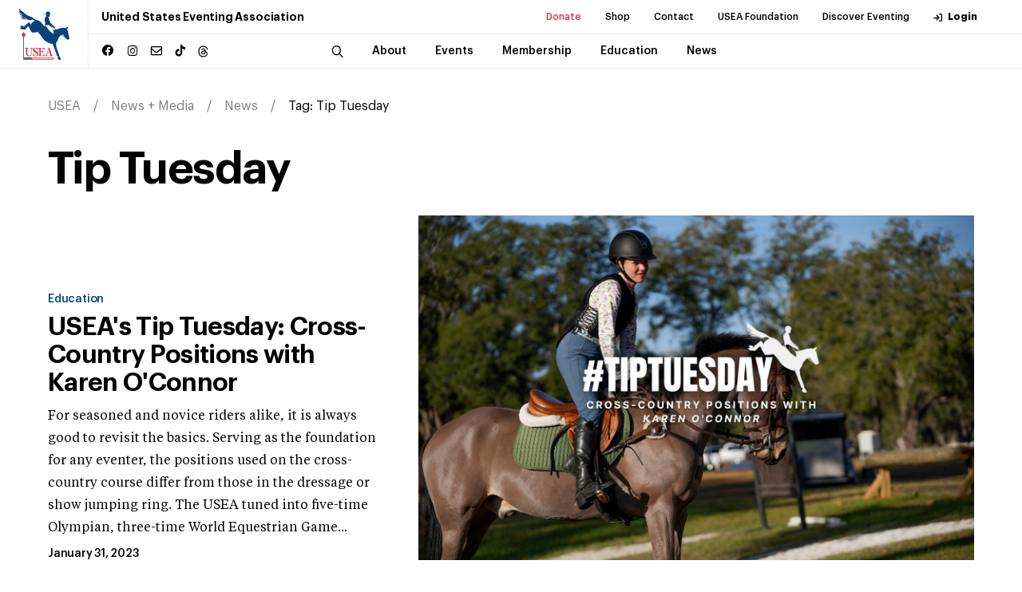

--- FILE ---
content_type: application/javascript; charset=UTF-8
request_url: https://useventing.com/_next/static/chunks/9875-28767a6d1d36346c.js
body_size: 6769
content:
"use strict";(self.webpackChunk_N_E=self.webpackChunk_N_E||[]).push([[9875],{6740:(e,a,n)=>{n.r(a),n.d(a,{AnnouncementBar:()=>r});var l=n(5155),t=n(7121);n(2115);var i=n(8605);let r=e=>{let{description:a,onClose:n}=e,[r,s]=(0,i.t)(a),c=(e,a)=>{let n=new Date(Date.now()+864e5).toUTCString();document.cookie="".concat(e,"=").concat(a,"; expires=").concat(n,"; path=/;")};return r&&a?(0,l.jsxs)("div",{className:"announcement-bar",style:{display:"block"},children:[(0,l.jsx)("div",{className:"announcement-bar__text",dangerouslySetInnerHTML:{__html:(0,t.KQ)(a)}}),(0,l.jsx)("span",{className:"icon announcement-bar__close",onClick:()=>{s(!1),c("announcement","hide"),n&&n()}})]}):null}},6978:(e,a,n)=>{n.r(a),n.d(a,{default:()=>s});var l=n(5155);n(2115);var t=n(8173),i=n.n(t),r=n(6046);function s(){let e=(0,r.usePathname)();if("/"===e)return null;let a=e.split("/").filter(e=>e),n=[];n.push({title:"Home",url:"/"});let t="",s=a.slice(0,-1);return(s.forEach((e,a)=>{let l;(l=e.includes("-")?e.split("-").map(e=>e.charAt(0).toUpperCase()+e.slice(1)).join(" + "):e.replace(/\b\w/g,e=>e.toUpperCase())).length>50&&(l=l.slice(0,50)+"..."),t+="/".concat(e),n.push({title:l,url:t,isLast:a===s.length-1})}),n.length<=1)?null:(0,l.jsx)("div",{className:"breadcrumb",children:(0,l.jsx)("div",{className:"wrapper",children:(0,l.jsx)("ul",{className:"breadcrumb__list",children:n.map((e,a)=>(0,l.jsx)("li",{children:(0,l.jsx)(i(),{href:e.url,children:e.title})},a))})})})}},8594:(e,a,n)=>{n.r(a),n.d(a,{Navigation:()=>g});var l=n(5155),t=n(8173),i=n.n(t),r=n(5565),s=n(2115),c=n(3952),o=n(7121),d=n(5575);let u=e=>{let{topNav:a,menuItems:n,onClose:t}=e,[r,u]=(0,s.useState)({}),h=(e,a)=>{a.preventDefault(),u(a=>({...a,[e]:!a[e]}))},v=function(){let e=arguments.length>0&&void 0!==arguments[0]&&arguments[0];e||t()};return(0,s.useEffect)(()=>{let e=()=>{var e;let a=(null===(e=document.querySelector(".header"))||void 0===e?void 0:e.clientHeight)||0,n=document.querySelector(".header__overlay");n&&(n.style.marginTop="".concat(a,"px"))};return e(),window.addEventListener("resize",e),()=>{window.removeEventListener("resize",e)}},[]),(0,l.jsx)("div",{className:"header__overlay",children:(0,l.jsxs)("div",{className:"header__overlay--wrap",children:[(0,l.jsx)("div",{className:"search-bar",children:(0,l.jsx)("form",{action:"/search",name:"search-mobile",method:"GET",onSubmit:t,children:(0,l.jsxs)("div",{className:"search-bar--wrap",children:[(0,l.jsx)("button",{type:"submit",className:"search-bar__button icon icon--search"}),(0,l.jsx)("input",{name:"q",type:"search",placeholder:"Search",className:"search-bar__input",required:!0})]})})}),(0,l.jsx)("nav",{className:"header__overlay__primary",children:(0,l.jsx)("ul",{children:Object.entries(c.o8).map(e=>{let[a,t]=e,s=n[a]||[];return(0,l.jsxs)("li",{children:[(0,l.jsx)("div",{className:"header__overlay__primary__item".concat(s.length>1?" has-sub":""," ").concat(r[a]?"active expanded":""),onClick:s.length>1?e=>h(a,e):()=>v(),children:t.title}),s.length>1&&(0,l.jsx)(d.A,{duration:500,height:r[a]?"auto":0,children:(0,l.jsx)("ul",{className:"header__overlay__primary--sub",children:s.map(e=>(0,l.jsx)("li",{children:(0,l.jsx)(i(),{href:("link"===e.typeHandle?(0,o.$k)(e.linkUrl):(0,o.QJ)(e.uri))||"#",className:"header__overlay__primary--sub__item",onClick:()=>v(),..."link"===e.typeHandle&&!0===e.linkNewTab?{target:"_blank",rel:"noopener noreferrer"}:{},children:e.title})},e.id))})})]},a)})})}),(0,l.jsxs)("div",{className:"header__overlay__secondary",children:[(0,l.jsxs)("ul",{children:[a.map((e,a)=>{var n,t;return(0,l.jsx)("li",{children:(0,l.jsx)(i(),{href:"customLink"===e.navigationItem[0].typeHandle?e.navigationItem[0].customItemLink||"#":"highlightedCustomLink"===e.navigationItem[0].typeHandle?e.navigationItem[0].itemLink2||"#":(0,o.QJ)(null===(t=e.navigationItem[0].itemLink)||void 0===t?void 0:null===(n=t[0])||void 0===n?void 0:n.uri)||"#",className:"header__overlay__secondary__item".concat("highlightedCustomLink"===e.navigationItem[0].typeHandle?" highlighted-link":""),..."customLink"===e.navigationItem[0].typeHandle&&e.navigationItem[0].openInNewWindow?{target:"_blank",rel:"noopener noreferrer"}:{},..."highlightedCustomLink"===e.navigationItem[0].typeHandle&&e.navigationItem[0].openInNewWindow3?{target:"_blank",rel:"noopener noreferrer"}:{},onClick:()=>v(),children:e.title})},"".concat(e.navigationItem[0].id,"-").concat(a))}),(0,l.jsx)("li",{children:(0,l.jsx)(i(),{href:"https://useventing.link/horseconnect",className:"header__overlay__secondary__item",onClick:()=>v(),children:"Login"})})]}),(0,l.jsxs)("ul",{children:[(0,l.jsx)("li",{children:(0,l.jsx)(i(),{href:"/about/about-us/frequently-asked-questions",className:"header__overlay__secondary__item",onClick:()=>v(),children:"FAQs"})}),(0,l.jsx)("li",{children:(0,l.jsx)(i(),{href:"/events-competitions/resources/forms-documents",className:"header__overlay__secondary__item",onClick:()=>v(),children:"Resources"})}),(0,l.jsx)("li",{children:(0,l.jsx)(i(),{href:"/news-media/news",className:"header__overlay__secondary__item",onClick:()=>v(),children:"Announcements"})}),(0,l.jsx)("li",{children:(0,l.jsx)(i(),{href:"/about/about-us/directory",className:"header__overlay__secondary__item",onClick:()=>v(),children:"Contact"})})]})]})]})})};var h=n(6046),v=n(6740),m=n(8605);let g=e=>{let{topNav:a,socialIcons:n,menuItems:t,announcementDescription:d}=e,g=(0,h.usePathname)(),[_,b]=(0,m.t)(d),[p,N]=(0,s.useState)(!1),[x,j]=(0,s.useState)(!1),[f,C]=(0,s.useState)(null),[w,y]=(0,s.useState)(!0),k=(0,s.useRef)(null),I=(0,s.useCallback)(()=>{var e;let a=(null===(e=document.querySelector(".header__inner"))||void 0===e?void 0:e.clientHeight)||0,n=_?39:0;document.querySelectorAll(".header__menu__navigation--subitems").forEach(e=>{e.style.marginTop="".concat(a+n,"px")})},[_]);(0,s.useEffect)(()=>{let e=()=>{b(!1),I()};return window.addEventListener("announcementClosed",e),()=>{window.removeEventListener("announcementClosed",e)}},[b,I]);let S=()=>{document.body.classList.toggle("header--menu-open"),document.body.classList.toggle("overflow-hidden")};(0,s.useEffect)(()=>{let e=e=>{e.clientY<=0&&(C(null),y(!0),k.current&&clearTimeout(k.current))};return document.addEventListener("mouseleave",e),()=>{document.removeEventListener("mouseleave",e)}},[]);let T=e=>{w?(C(e),y(!1),k.current=setTimeout(()=>{C(e)},300)):C(e)};return(0,s.useEffect)(()=>(I(),window.addEventListener("resize",I),()=>{window.removeEventListener("resize",I)}),[_,I]),(0,s.useEffect)(()=>{let e=e=>{let a=e.target;a.closest(".header__menu__navigation__item.has-sub")||a.closest(".header__menu__navigation--sub")||(C(null),y(!0),k.current&&clearTimeout(k.current))};return document.addEventListener("mousemove",e),()=>{document.removeEventListener("mousemove",e)}},[]),(0,l.jsxs)("div",{className:"header ".concat(_?"has-announcement":""),children:[(0,l.jsx)("div",{className:"announcement-container",children:d&&(0,l.jsx)(v.AnnouncementBar,{description:d,onClose:()=>{b(!1),window.dispatchEvent(new CustomEvent("announcementClosed"))}})}),(0,l.jsxs)("div",{className:"header__inner",children:[(0,l.jsx)(i(),{href:"/",className:"header__logo",children:(0,l.jsx)(r.default,{src:"/assets/img/main-logo-original.svg",alt:"USEA logo",width:150,height:50,className:"img-fluid"})}),(0,l.jsxs)("div",{className:"header__menu",children:[(0,l.jsxs)("div",{className:"header__menu--secondary",children:[(0,l.jsx)("h1",{className:"header__menu__title",children:"United States Eventing Association"}),(0,l.jsxs)("ul",{children:[a.map((e,a)=>{var n;return(0,l.jsx)("li",{children:(0,l.jsx)(i(),{href:"customLink"===e.navigationItem[0].typeHandle?e.navigationItem[0].customItemLink||"#":"highlightedCustomLink"===e.navigationItem[0].typeHandle?e.navigationItem[0].itemLink2||"#":(0,o.QJ)(null===(n=e.navigationItem[0].itemLink[0])||void 0===n?void 0:n.uri),className:"header__menu__link".concat("highlightedCustomLink"===e.navigationItem[0].typeHandle?" highlighted-link":""),..."customLink"===e.navigationItem[0].typeHandle&&e.navigationItem[0].openInNewWindow?{target:"_blank",rel:"noopener noreferrer"}:{},..."highlightedCustomLink"===e.navigationItem[0].typeHandle&&e.navigationItem[0].openInNewWindow3?{target:"_blank",rel:"noopener noreferrer"}:{},children:e.title})},"".concat(e.navigationItem[0].id,"-").concat(a))}),(0,l.jsx)("li",{children:(0,l.jsx)(i(),{href:"https://useventing.link/horseconnect",className:"header__menu__link header__menu__link--user",children:"Login"})})]})]}),(0,l.jsxs)("div",{className:"header__menu--primary".concat(p?" open-search":"").concat(x?" animating":""),children:[(0,l.jsx)("div",{className:"header__menu__socials social-block",children:(0,l.jsx)("ul",{children:n.map(e=>(0,l.jsx)("li",{children:(0,l.jsxs)("a",{href:e.url,className:"icon icon--".concat(e.type),target:"_blank",rel:"noopener noreferrer",children:["twitter"===e.type&&(0,l.jsx)("span",{className:"icon icon--twitter-x"}),"threads"===e.type&&(0,l.jsx)("svg",{xmlns:"http://www.w3.org/2000/svg",viewBox:"0 0 448 512",children:(0,l.jsx)("path",{d:"M331.5 235.7c2.2 .9 4.2 1.9 6.3 2.8c29.2 14.1 50.6 35.2 61.8 61.4c15.7 36.5 17.2 95.8-30.3 143.2c-36.2 36.2-80.3 52.5-142.6 53h-.3c-70.2-.5-124.1-24.1-160.4-70.2c-32.3-41-48.9-98.1-49.5-169.6V256v-.2C17 184.3 33.6 127.2 65.9 86.2C102.2 40.1 156.2 16.5 226.4 16h.3c70.3 .5 124.9 24 162.3 69.9c18.4 22.7 32 50 40.6 81.7l-40.4 10.8c-7.1-25.8-17.8-47.8-32.2-65.4c-29.2-35.8-73-54.2-130.5-54.6c-57 .5-100.1 18.8-128.2 54.4C72.1 146.1 58.5 194.3 58 256c.5 61.7 14.1 109.9 40.3 143.3c28 35.6 71.2 53.9 128.2 54.4c51.4-.4 85.4-12.6 113.7-40.9c32.3-32.2 31.7-71.8 21.4-95.9c-6.1-14.2-17.1-26-31.9-34.9c-3.7 26.9-11.8 48.3-24.7 64.8c-17.1 21.8-41.4 33.6-72.7 35.3c-23.6 1.3-46.3-4.4-63.9-16c-20.8-13.8-33-34.8-34.3-59.3c-2.5-48.3 35.7-83 95.2-86.4c21.1-1.2 40.9-.3 59.2 2.8c-2.4-14.8-7.3-26.6-14.6-35.2c-10-11.7-25.6-17.7-46.2-17.8H227c-16.6 0-39 4.6-53.3 26.3l-34.4-23.6c19.2-29.1 50.3-45.1 87.8-45.1h.8c62.6 .4 99.9 39.5 103.7 107.7l-.2 .2zm-156 68.8c1.3 25.1 28.4 36.8 54.6 35.3c25.6-1.4 54.6-11.4 59.5-73.2c-13.2-2.9-27.8-4.4-43.4-4.4c-4.8 0-9.6 .1-14.4 .4c-42.9 2.4-57.2 23.2-56.2 41.8l-.1 .1z"})})]})},e.type))})}),(0,l.jsx)("nav",{className:"header__menu__navigation".concat(f?" open-sub":""),children:(0,l.jsx)("div",{className:"header__menu__navigation--wrap",children:(0,l.jsxs)("div",{className:"header__menu__navigation--inner",children:[(0,l.jsx)("button",{className:"header__search icon icon--search",onClick:e=>{e.preventDefault(),p?(N(!1),j(!0),setTimeout(()=>{j(!1)},300)):(N(!0),j(!0),setTimeout(()=>{j(!1)},300))}}),(0,l.jsx)("div",{className:"search-bar header__search-bar",children:(0,l.jsx)("div",{className:"search-bar--wrap",children:(0,l.jsxs)("form",{action:"/search",name:"search",method:"GET",children:[(0,l.jsx)("input",{name:"q",type:"search",placeholder:"Search...",className:"search-bar__input",required:!0}),(0,l.jsx)("button",{type:"submit",className:"search-bar__button icon icon--search"})]})})}),(0,l.jsx)("ul",{children:Object.entries(c.o8).map(e=>{let[a,n]=e,r=t[a]||[];return(0,l.jsx)("li",{className:"header__menu__navigation__item".concat(r.length?" has-sub":""," ").concat(f===a?"active":""),onMouseEnter:()=>T(a),children:(0,l.jsx)(i(),{href:"/".concat(n.slug),className:"header__menu__link",children:(0,l.jsx)("span",{className:"header__menu__link__title",children:n.title})})},a)})}),(0,l.jsx)("div",{className:"header__menu__navigation--subitems",children:Object.entries(c.o8).map(e=>{let[a,n]=e,r=t[a]||[];return r.length>0?(0,l.jsx)("div",{className:"header__menu__navigation--sub".concat(f===a?" active":""),children:(0,l.jsxs)("div",{className:"header__menu__navigation--sub--inner",children:[(0,l.jsx)("h5",{className:"p1",children:n.title}),(0,l.jsx)("ul",{children:r.map(e=>(0,l.jsx)("li",{children:(0,l.jsx)(i(),{href:("link"===e.typeHandle?(0,o.$k)(e.linkUrl):(0,o.QJ)(e.uri))||"#",className:"header__menu__link".concat(g===("link"===e.typeHandle&&e.linkUrl||e.url)?" header__menu__link--active":""),..."link"===e.typeHandle&&!0===e.linkNewTab?{target:"_blank",rel:"noopener noreferrer"}:{},children:e.title.length>50?"".concat(e.title.slice(0,50),"..."):e.title})},e.id))})]})},a):null})})]})})})]}),(0,l.jsx)(u,{topNav:a,menuItems:t,onClose:S})]}),(0,l.jsx)("div",{className:"header__burger",onClick:S,children:(0,l.jsx)(r.default,{src:"/assets/img/burger-icon.svg",alt:"Menu",width:24,height:24})})]})]})}},237:(e,a,n)=>{n.d(a,{MobileSidebar:()=>v});var l=n(5155),t=n(8173),i=n.n(t),r=n(2115),s=n(5575),c=n(3478),o=n(7121),d=n(6584),u=n(5107);let h=e=>{let{pageSegments:a}=e,n=(0,u.L2)(u.UF.CONTENT_SQUARE(a));return(0,l.jsxs)("div",{className:"gtm-aside gtm-block",children:[(0,l.jsx)(d.default,{src:"https://securepubads.g.doubleclick.net/tag/js/gpt.js",strategy:"afterInteractive"}),(0,l.jsx)(d.default,{id:"google-ads-init",strategy:"afterInteractive",dangerouslySetInnerHTML:{__html:n}}),(0,l.jsx)("div",{id:"div-gpt-ad-1599743872421-0",children:(0,l.jsx)(d.default,{id:"google-ads-display",strategy:"afterInteractive",dangerouslySetInnerHTML:{__html:"\n                            googletag.cmd.push(function() {\n                                googletag.display('div-gpt-ad-1599743872421-0');\n                            });\n                        "}})})]})},v=e=>{var a;let{entry:n}=e,[t,d]=(0,r.useState)({descendants:!1,relatedDocuments:!1,relatedNews:!1}),u=e=>{d(a=>({...a,[e]:!a[e]}))};return(0,l.jsxs)("aside",{className:"sidebar mobile-only",children:[(0,l.jsx)(h,{}),n.level>=1&&n.descendants&&n.descendants.length>0&&(()=>{let e=n.descendants.some(e=>void 0!==e.level)?n.descendants.filter(e=>e.level===n.level+1):n.descendants;return 0===e.length?null:(0,l.jsxs)("div",{className:"sidebar__item sidebar__item--deeper-pages ".concat(t.descendants?"active":""),children:[(0,l.jsx)(c.P.div,{className:"section-header",onClick:()=>u("descendants"),whileHover:{opacity:.9},transition:{duration:.2},children:(0,l.jsx)("h2",{className:"section-header__title h4",children:n.title})}),(0,l.jsx)(s.A,{duration:300,height:t.descendants?"auto":0,easing:"ease-in-out",children:(0,l.jsx)("div",{className:"sidebar__item__content",children:e.map(e=>(0,l.jsx)(i(),{href:(0,o.QJ)(e.uri),className:"sidebar__item__content__link",target:e.linkNewTab?"_blank":void 0,children:e.title},e.id))})})]})})(),null===(a=n.sidebarContent)||void 0===a?void 0:a.map((e,a)=>{var r,d;switch(e.typeHandle){case"relatedDocumentsPages":if(!e.resourcesBlockSwitcher||!(null===(r=n.relatedResources)||void 0===r?void 0:r.length))return null;return(0,l.jsxs)("div",{className:"sidebar__item sidebar__item--documents ".concat(t.relatedDocuments?"active":""),children:[(0,l.jsx)(c.P.div,{className:"section-header",onClick:()=>u("relatedDocuments"),whileHover:{opacity:.9},transition:{duration:.2},children:(0,l.jsx)("h2",{className:"section-header__title h4",children:"Related Documents"})}),(0,l.jsx)(s.A,{duration:300,height:t.relatedDocuments?"auto":0,easing:"ease-in-out",children:(0,l.jsxs)("div",{className:"sidebar__item__content",children:[(0,l.jsx)(i(),{href:"/events-competitions/resources",className:"see-more icon",children:"All Resources"}),n.relatedResources.map(e=>e.id!==n.id&&(0,l.jsx)(i(),{href:(0,o.QJ)(e.uri),className:"sidebar__item__content__link",target:"_blank",children:e.title},e.id))]})})]},a);case"sidebarLatestNews":if(!e.newsBlockSwitcher||!(null===(d=n.newsEntries)||void 0===d?void 0:d.length))return null;let h=n.categorySlug?"/category/".concat(n.categorySlug):"/news-media/news";return(0,l.jsxs)("div",{className:"sidebar__item sidebar__item--news ".concat(t.relatedNews?"active":""),children:[(0,l.jsx)(c.P.div,{className:"section-header",onClick:()=>u("relatedNews"),whileHover:{opacity:.9},transition:{duration:.2},children:(0,l.jsx)("h2",{className:"section-header__title h4",children:"Related News"})}),(0,l.jsx)(s.A,{duration:300,height:t.relatedNews?"auto":0,easing:"ease-in-out",children:(0,l.jsxs)("div",{className:"sidebar__item__content",children:[(0,l.jsx)(i(),{href:h,className:"see-more icon",children:"All News"}),n.newsEntries.map(e=>(0,l.jsx)(i(),{href:(0,o.QJ)(e.uri),className:"sidebar__item__content__link",children:e.title},e.id))]})})]},a);default:return null}})]})}},3952:(e,a,n)=>{n.d(a,{o8:()=>l,pT:()=>r,xS:()=>i,xj:()=>t});let l={aboutStructure:{title:"About",footer_title:"About",slug:"about",newwindow:!1,handle:"about"},eventsCompetitionsStructure:{title:"Events",footer_title:"Events Calendar",slug:"events-competitions",newwindow:!1,handle:"eventsCompetitions"},membershipStructure:{title:"Membership",footer_title:"Become a Member",slug:"membership",newwindow:!1,handle:"membership"},safetyEducationStructure:{title:"Education",footer_title:"Safety & Education",slug:"safety-education",newwindow:!1,handle:"safetyEducation"},newsMediaStructure:{title:"News",footer_title:"News & Media",slug:"news-media",newwindow:!1,handle:"newsMedia"}},t=[{value:"",label:"All States"},{value:"AL",label:"Alabama"},{value:"AK",label:"Alaska"},{value:"AZ",label:"Arizona"},{value:"AR",label:"Arkansas"},{value:"CA",label:"California"},{value:"CO",label:"Colorado"},{value:"CT",label:"Connecticut"},{value:"DE",label:"Delaware"},{value:"DC",label:"District Of Columbia"},{value:"FL",label:"Florida"},{value:"GA",label:"Georgia"},{value:"HI",label:"Hawaii"},{value:"ID",label:"Idaho"},{value:"IL",label:"Illinois"},{value:"IN",label:"Indiana"},{value:"IA",label:"Iowa"},{value:"KS",label:"Kansas"},{value:"KY",label:"Kentucky"},{value:"LA",label:"Louisiana"},{value:"ME",label:"Maine"},{value:"MD",label:"Maryland"},{value:"MA",label:"Massachusetts"},{value:"MI",label:"Michigan"},{value:"MN",label:"Minnesota"},{value:"MS",label:"Mississippi"},{value:"MO",label:"Missouri"},{value:"MT",label:"Montana"},{value:"NE",label:"Nebraska"},{value:"NV",label:"Nevada"},{value:"NH",label:"New Hampshire"},{value:"NJ",label:"New Jersey"},{value:"NM",label:"New Mexico"},{value:"NY",label:"New York"},{value:"NC",label:"North Carolina"},{value:"ND",label:"North Dakota"},{value:"OH",label:"Ohio"},{value:"OK",label:"Oklahoma"},{value:"OR",label:"Oregon"},{value:"PA",label:"Pennsylvania"},{value:"RI",label:"Rhode Island"},{value:"SC",label:"South Carolina"},{value:"SD",label:"South Dakota"},{value:"TN",label:"Tennessee"},{value:"TX",label:"Texas"},{value:"UT",label:"Utah"},{value:"VT",label:"Vermont"},{value:"VA",label:"Virginia"},{value:"WA",label:"Washington"},{value:"WV",label:"West Virginia"},{value:"WI",label:"Wisconsin"},{value:"WY",label:"Wyoming"}],i=[{value:"1",label:"Area 1"},{value:"2",label:"Area 2"},{value:"3",label:"Area 3"},{value:"4",label:"Area 4"},{value:"5",label:"Area 5"},{value:"6",label:"Area 6"},{value:"7",label:"Area 7"},{value:"8",label:"Area 8"},{value:"9",label:"Area 9"},{value:"10",label:"Area 10"},{value:"11",label:"International"}],r=[{value:"",label:"All Divisions"},{value:"BN",label:"Beginner Novice (BN)"},{value:"BN3D",label:"Beginner Novice Three-Day (BN3D)"},{value:"N",label:"Novice (N)"},{value:"N3D",label:"Novice Three-Day (N3D)"},{value:"T",label:"Training (T)"},{value:"T3D",label:"Training Three-Day (T3D)"},{value:"M",label:"Modified (M)"},{value:"M3D",label:"Modified Three-Day (M3D)"},{value:"P",label:"Preliminary (P)"},{value:"P3D",label:"Preliminary Three-Day (P3D)"},{value:"I",label:"Intermediate (I)"},{value:"A",label:"Advanced (A)"},{value:"CCI1-S",label:"CCI1-S"},{value:"CCI1-L",label:"CCI1-L"},{value:"CCI2-S",label:"CCI2-S"},{value:"CCI2-L",label:"CCI2-L"},{value:"CCI3-S",label:"CCI3-S"},{value:"CCI3-L",label:"CCI3-L"},{value:"CCI4-S",label:"CCI4-S"},{value:"CCI4-L",label:"CCI4-L"},{value:"CCI5-L",label:"CCI5-L"},{value:"YEH",label:"Young Event Horse (YEH)"},{value:"FEH",label:"Future Event Horse (FEH)"},{value:"NEH",label:"New Event Horse (NEH)"},{value:"Intro",label:"Intro"},{value:"Starter",label:"Starter"},{value:"Pre-Comp",label:"Pre-Comp"},{value:"Derby",label:"Derby"},{value:"CT",label:"Combined Test (CT)"},{value:"NBN",label:"Novice/Beginner Novice (NBN)"},{value:"TN",label:"Training/Novice (TN)"},{value:"MT",label:"Modified/Training (MT)"},{value:"PT",label:"Preliminary/Training (PT)"},{value:"IP",label:"Intermediate/Preliminary (IP)"},{value:"AI",label:"Advanced/Intermediate (AI)"}]},8605:(e,a,n)=>{n.d(a,{t:()=>i});var l=n(2115);let t=e=>{if("undefined"==typeof document)return;let a=document.cookie.match(new RegExp("(?:^|; )".concat(e.replace(/([\.$?*|{}\(\)\[\]\\\/\+^])/g,"\\$1"),"=([^;]*)")));return a?decodeURIComponent(a[1]):void 0},i=e=>{let[a,n]=(0,l.useState)(!1);return(0,l.useEffect)(()=>{"hide"!==t("announcement")&&e&&n(!0)},[e]),[a,n]}},5107:(e,a,n)=>{n.d(a,{L2:()=>t,UF:()=>i});let l=()=>({setupPrivacySettings:()=>"\n        // Configure global privacy settings for GDPR compliance\n        googletag.pubads().setPrivacySettings({\n            'childDirectedTreatment': false,\n            'underAgeOfConsent': false,\n            'restrictDataProcessing': false\n        });\n    ",getPageTargeting:function(){let e=arguments.length>0&&void 0!==arguments[0]?arguments[0]:[];return 0===e.length?window.location.pathname.split("/").filter(Boolean).map(e=>"'".concat(e,"'")).join(", "):e.map(e=>"'".concat(e,"'")).join(", ")},enableServicesWithConfig:()=>"\n        // Enable single request mode for better performance\n        googletag.pubads().enableSingleRequest();\n        googletag.enableServices();\n    "}),t=e=>{let a=l();return"\n        window.googletag = window.googletag || {cmd: []};\n        googletag.cmd.push(function() {\n            ".concat(a.setupPrivacySettings(),"\n            \n            ").concat(e,"\n            \n            ").concat(a.enableServicesWithConfig(),"\n        });\n    ")},i={CONTENT_SQUARE:e=>{let a=l().getPageTargeting(e);return"\n            googletag.defineSlot('/10623432/ContentSquare', [[270, 270], [250, 250]], 'div-gpt-ad-1599743872421-0')\n                .addService(googletag.pubads())\n                ".concat(a?".setTargeting('page-topic', [".concat(a,"])"):"",";\n        ")},CONTENT_BANNER:e=>{let a=l().getPageTargeting(e);return"\n            googletag.defineSlot('/10623432/ContentBanner', [[728, 90], [468, 60]], 'div-gpt-ad-1561732123874-0')\n                .addService(googletag.pubads())\n                ".concat(a?".setTargeting('page-topic', [".concat(a,"])"):"",";\n        ")},MOBILE_AD:e=>{let a=l().getPageTargeting(e);return"\n            googletag.defineSlot('/10623432/MobileAd', [270, 270], 'div-gpt-ad-1558377846063-0')\n                .addService(googletag.pubads())\n                ".concat(a?".setTargeting('page-topic', [".concat(a,"])"):"",";\n        ")},HOMEPAGE:e=>{let a=l().getPageTargeting(e);return"\n            var homepageMapping = googletag.sizeMapping()\n                .addSize([768, 0], [728, 90])\n                .addSize([640, 0], [468, 60])\n                .addSize([480, 0], [468, 60])\n                .addSize([0, 0], [320, 50])\n                .build();\n            \n            googletag.defineSlot('/10623432/Homepage', [[320, 50], [468, 60], [728, 90]], 'div-gpt-ad-1599742208060-0')\n                .defineSizeMapping(homepageMapping)\n                .addService(googletag.pubads())\n                ".concat(a?".setTargeting('page-topic', [".concat(a,"])"):"",";\n        ")},CONVENTION_DESKTOP:e=>{let a=l().getPageTargeting(e);return"\n            googletag.defineSlot('/10623432/728x90', [728, 90], 'div-gpt-ad-1635256832540-0')\n                .addService(googletag.pubads())\n                ".concat(a?".setTargeting('page-topic', [".concat(a,"])"):"",";\n        ")},CONVENTION_MOBILE:e=>{let a=l().getPageTargeting(e);return"\n            googletag.defineSlot('/10623432/320x50', [320, 50], 'div-gpt-ad-1635435114918-0')\n                .addService(googletag.pubads())\n                ".concat(a?".setTargeting('page-topic', [".concat(a,"])"):"",";\n        ")}}},7121:(e,a,n)=>{n.d(a,{$k:()=>r,KQ:()=>s,QJ:()=>i});let l=n(2818).env.BACKEND_URL||"",t=e=>(null==e?void 0:e.startsWith("/images"))||(null==e?void 0:e.startsWith("/logos"))?"".concat(l).concat(e):e,i=function(e){let a=arguments.length>1&&void 0!==arguments[1]?arguments[1]:"#";return e?(null==e?void 0:e.startsWith("/"))?e:"/".concat(e):a},r=function(e){let a=arguments.length>1&&void 0!==arguments[1]?arguments[1]:"#";if(!e)return a;if(e.startsWith("/"))return i(e,a);if(e.startsWith("http://")||e.startsWith("https://")){if(e.startsWith(l||"https://cms.useventing.com"))try{let n=new URL(e).pathname;return i(n,a)}catch(e){return a}return e}return i(e,a)},s=e=>{if(!e)return e;let a=e.replace(/<div[^>]*id="AECRiderList0"[^>]*>[\s\S]*?<\/div>/gi,"");return(a=(a=a.replace(/<div[^>]*id="AECHorseList0"[^>]*>[\s\S]*?<\/div>/gi,"")).replace(/<img[^>]+src="([^">]+)"/g,(e,a)=>{let n=t(a);return e.replace(a,n)})).replace(/<a[^>]+href="([^">]+)"/g,(e,a)=>{if(l&&(null==a?void 0:a.startsWith(l))){let n=new URL(a).pathname;return e.replace(a,n)}return e})}}}]);

--- FILE ---
content_type: text/x-component
request_url: https://useventing.com/events-competitions/organizers?_rsc=tyizi
body_size: -308
content:
0:{"b":"tbibx-c-vd76m1uyXZEaL","f":[["children","events-competitions",["events-competitions",{"children":[["subcategory","organizers","d"],{"children":["__PAGE__",{}]}]}],null,null,false]],"S":false}


--- FILE ---
content_type: application/javascript; charset=UTF-8
request_url: https://useventing.com/_next/static/chunks/app/page-f0f31f6aee60a6b7.js
body_size: 4659
content:
(self.webpackChunk_N_E=self.webpackChunk_N_E||[]).push([[8974],{3727:(e,t,s)=>{Promise.resolve().then(s.t.bind(s,8173,23)),Promise.resolve().then(s.t.bind(s,7970,23)),Promise.resolve().then(s.t.bind(s,3704,23)),Promise.resolve().then(s.bind(s,1207)),Promise.resolve().then(s.bind(s,156)),Promise.resolve().then(s.bind(s,8050)),Promise.resolve().then(s.bind(s,8679))},5565:(e,t,s)=>{"use strict";s.d(t,{default:()=>a.a});var r=s(4146),a=s.n(r)},3704:(e,t,s)=>{"use strict";Object.defineProperty(t,"__esModule",{value:!0}),function(e,t){for(var s in t)Object.defineProperty(e,s,{enumerable:!0,get:t[s]})}(t,{default:function(){return p},handleClientScriptLoad:function(){return v},initScriptLoader:function(){return f}});let r=s(306),a=s(9955),n=s(5155),i=r._(s(7650)),l=a._(s(2115)),d=s(1147),o=s(2815),c=s(8571),u=new Map,h=new Set,_=e=>{if(i.default.preinit){e.forEach(e=>{i.default.preinit(e,{as:"style"})});return}if("undefined"!=typeof window){let t=document.head;e.forEach(e=>{let s=document.createElement("link");s.type="text/css",s.rel="stylesheet",s.href=e,t.appendChild(s)})}},m=e=>{let{src:t,id:s,onLoad:r=()=>{},onReady:a=null,dangerouslySetInnerHTML:n,children:i="",strategy:l="afterInteractive",onError:d,stylesheets:c}=e,m=s||t;if(m&&h.has(m))return;if(u.has(t)){h.add(m),u.get(t).then(r,d);return}let v=()=>{a&&a(),h.add(m)},f=document.createElement("script"),b=new Promise((e,t)=>{f.addEventListener("load",function(t){e(),r&&r.call(this,t),v()}),f.addEventListener("error",function(e){t(e)})}).catch(function(e){d&&d(e)});n?(f.innerHTML=n.__html||"",v()):i?(f.textContent="string"==typeof i?i:Array.isArray(i)?i.join(""):"",v()):t&&(f.src=t,u.set(t,b)),(0,o.setAttributesFromProps)(f,e),"worker"===l&&f.setAttribute("type","text/partytown"),f.setAttribute("data-nscript",l),c&&_(c),document.body.appendChild(f)};function v(e){let{strategy:t="afterInteractive"}=e;"lazyOnload"===t?window.addEventListener("load",()=>{(0,c.requestIdleCallback)(()=>m(e))}):m(e)}function f(e){e.forEach(v),[...document.querySelectorAll('[data-nscript="beforeInteractive"]'),...document.querySelectorAll('[data-nscript="beforePageRender"]')].forEach(e=>{let t=e.id||e.getAttribute("src");h.add(t)})}function b(e){let{id:t,src:s="",onLoad:r=()=>{},onReady:a=null,strategy:o="afterInteractive",onError:u,stylesheets:_,...v}=e,{updateScripts:f,scripts:b,getIsSsr:p,appDir:x,nonce:j}=(0,l.useContext)(d.HeadManagerContext),g=(0,l.useRef)(!1);(0,l.useEffect)(()=>{let e=t||s;g.current||(a&&e&&h.has(e)&&a(),g.current=!0)},[a,t,s]);let y=(0,l.useRef)(!1);if((0,l.useEffect)(()=>{!y.current&&("afterInteractive"===o?m(e):"lazyOnload"===o&&("complete"===document.readyState?(0,c.requestIdleCallback)(()=>m(e)):window.addEventListener("load",()=>{(0,c.requestIdleCallback)(()=>m(e))})),y.current=!0)},[e,o]),("beforeInteractive"===o||"worker"===o)&&(f?(b[o]=(b[o]||[]).concat([{id:t,src:s,onLoad:r,onReady:a,onError:u,...v}]),f(b)):p&&p()?h.add(t||s):p&&!p()&&m(e)),x){if(_&&_.forEach(e=>{i.default.preinit(e,{as:"style"})}),"beforeInteractive"===o)return s?(i.default.preload(s,v.integrity?{as:"script",integrity:v.integrity,nonce:j,crossOrigin:v.crossOrigin}:{as:"script",nonce:j,crossOrigin:v.crossOrigin}),(0,n.jsx)("script",{nonce:j,dangerouslySetInnerHTML:{__html:"(self.__next_s=self.__next_s||[]).push("+JSON.stringify([s,{...v,id:t}])+")"}})):(v.dangerouslySetInnerHTML&&(v.children=v.dangerouslySetInnerHTML.__html,delete v.dangerouslySetInnerHTML),(0,n.jsx)("script",{nonce:j,dangerouslySetInnerHTML:{__html:"(self.__next_s=self.__next_s||[]).push("+JSON.stringify([0,{...v,id:t}])+")"}}));"afterInteractive"===o&&s&&i.default.preload(s,v.integrity?{as:"script",integrity:v.integrity,nonce:j,crossOrigin:v.crossOrigin}:{as:"script",nonce:j,crossOrigin:v.crossOrigin})}return null}Object.defineProperty(b,"__nextScript",{value:!0});let p=b;("function"==typeof t.default||"object"==typeof t.default&&null!==t.default)&&void 0===t.default.__esModule&&(Object.defineProperty(t.default,"__esModule",{value:!0}),Object.assign(t.default,t),e.exports=t.default)},2815:(e,t)=>{"use strict";Object.defineProperty(t,"__esModule",{value:!0}),Object.defineProperty(t,"setAttributesFromProps",{enumerable:!0,get:function(){return n}});let s={acceptCharset:"accept-charset",className:"class",htmlFor:"for",httpEquiv:"http-equiv",noModule:"noModule"},r=["onLoad","onReady","dangerouslySetInnerHTML","children","onError","strategy","stylesheets"];function a(e){return["async","defer","noModule"].includes(e)}function n(e,t){for(let[n,i]of Object.entries(t)){if(!t.hasOwnProperty(n)||r.includes(n)||void 0===i)continue;let l=s[n]||n.toLowerCase();"SCRIPT"===e.tagName&&a(l)?e[l]=!!i:e.setAttribute(l,String(i)),(!1===i||"SCRIPT"===e.tagName&&a(l)&&(!i||"false"===i))&&(e.setAttribute(l,""),e.removeAttribute(l))}}("function"==typeof t.default||"object"==typeof t.default&&null!==t.default)&&void 0===t.default.__esModule&&(Object.defineProperty(t.default,"__esModule",{value:!0}),Object.assign(t.default,t),e.exports=t.default)},4146:(e,t,s)=>{"use strict";Object.defineProperty(t,"__esModule",{value:!0}),function(e,t){for(var s in t)Object.defineProperty(e,s,{enumerable:!0,get:t[s]})}(t,{default:function(){return d},getImageProps:function(){return l}});let r=s(306),a=s(666),n=s(7970),i=r._(s(5514));function l(e){let{props:t}=(0,a.getImgProps)(e,{defaultLoader:i.default,imgConf:{deviceSizes:[640,750,828,1080,1200,1920,2048,3840],imageSizes:[16,32,48,64,96,128,256,384],path:"/_next/image",loader:"default",dangerouslyAllowSVG:!1,unoptimized:!1}});for(let[e,s]of Object.entries(t))void 0===s&&delete t[e];return{props:t}}let d=n.Image},8050:(e,t,s)=>{"use strict";s.r(t),s.d(t,{HeroSlider:()=>o,default:()=>c});var r=s(5155),a=s(2115),n=s(1151),i=s(5565),l=s(8173),d=s.n(l);function o(e){let{slides:t=[]}=e,[s,l]=(0,a.useState)(0),[o,c]=(0,a.useState)(0),u=(0,a.useRef)(null),h=(0,a.useRef)(null),_={dots:!1,infinite:!0,speed:500,slidesToShow:1,slidesToScroll:1,arrows:!1,autoplay:!0,autoplaySpeed:5e3,pauseOnHover:!1,beforeChange:(e,t)=>{l(t),c(0)}};return((0,a.useEffect)(()=>(h.current&&clearInterval(h.current),h.current=setInterval(()=>{c(e=>e>=100?0:e+1)},_.autoplaySpeed/100),()=>{h.current&&clearInterval(h.current)}),[s,_.autoplaySpeed]),t.length)?(0,r.jsxs)("section",{className:"hero-slider has-overlay",children:[(0,r.jsx)("div",{className:"hero-slider__inner",children:(0,r.jsx)(n.A,{ref:u,..._,children:t.map(e=>(0,r.jsxs)("div",{className:"hero-slider__item",children:[(0,r.jsx)(i.default,{src:e.slideImage[0].url,alt:e.slideHeading,className:"hero-slider__item__img",width:e.slideImage[0].width,height:e.slideImage[0].height,priority:!0}),(0,r.jsxs)("div",{className:"hero-slider__item__text",children:[e.sliderCategory&&e.sliderCategory[0]&&(0,r.jsx)(d(),{href:"/".concat(e.slug),className:"hero-slider__item__cat h6",children:e.sliderCategory[0].title}),e.slideHeading&&(0,r.jsx)("h1",{className:"hero-slider__item__title h1",children:e.slideHeading}),e.sliderButtonUrl&&(0,r.jsx)("div",{className:"btn-container",children:(0,r.jsx)(d(),{href:e.sliderButtonUrl,className:"btn btn--primary",children:e.sliderButtonText})})]})]},e.id))})}),(0,r.jsxs)("div",{className:"slider__nav",children:[(0,r.jsxs)("div",{className:"slider__nav__arrows",children:[(0,r.jsx)("button",{className:"slick-prev slick-arrow icon",onClick:()=>{var e;null===(e=u.current)||void 0===e||e.slickPrev()}}),(0,r.jsx)("button",{className:"slick-next slick-arrow icon",onClick:()=>{var e;null===(e=u.current)||void 0===e||e.slickNext()}})]}),(0,r.jsxs)("div",{className:"slider__nav__count",children:[(0,r.jsx)("span",{className:"slider__nav__count--current",children:s+1}),(0,r.jsx)("span",{className:"slider__nav__count--progress",children:(0,r.jsx)("span",{className:"slider__nav__count--progress--status",style:{width:"".concat(o,"%")}})}),(0,r.jsx)("span",{className:"slider__nav__count--qty",children:t.length})]})]})]}):null}let c=o},8679:(e,t,s)=>{"use strict";s.r(t),s.d(t,{VideoSection:()=>d,default:()=>o});var r=s(5155),a=s(5565),n=s(8173),i=s.n(n),l=s(2115);let d=e=>{var t,s,n,d;let{videoSectionData:o}=e,[c,u]=(0,l.useState)(!1),h=(0,l.useRef)(null);(0,l.useEffect)(()=>{let e=e=>{"Escape"===e.key&&_()};return document.addEventListener("keydown",e),()=>{document.removeEventListener("keydown",e)}},[]);let _=()=>{h.current&&(h.current.pause(),h.current.currentTime=0),u(!1),setTimeout(()=>{document.body.style.paddingRight="0px",document.body.classList.remove("overflow-hidden")},300)};return o?(0,r.jsxs)("section",{className:"video-section has-overlay",children:[(0,r.jsx)("div",{className:"video-section__bg__img",children:(0,r.jsx)(a.default,{src:(null==o?void 0:null===(s=o.mobileImage)||void 0===s?void 0:null===(t=s[0])||void 0===t?void 0:t.url)||"",alt:(null==o?void 0:null===(d=o.mobileImage)||void 0===d?void 0:null===(n=d[0])||void 0===n?void 0:n.alt)||"",fill:!0,priority:!0,sizes:"100vw"})}),c&&(0,r.jsxs)("div",{className:"video-section__lightbox".concat(c?" video-section__lightbox--open":""),children:[(0,r.jsx)("button",{className:"video-section__lightbox__close icon",onClick:_}),(0,r.jsx)("div",{className:"video-section__lightbox__inner",children:(0,r.jsx)("video",{ref:h,controls:!0,children:(0,r.jsx)("source",{src:"https://useventingstorage.blob.core.windows.net/assets/resources/USEA_Thrill_of_Eventing.mp4",type:"video/mp4"})})})]}),(0,r.jsx)("button",{className:"video-section__play",onClick:()=>{let e=document.createElement("div");e.style.width="100px",e.style.height="100px",e.style.overflow="scroll",e.style.position="absolute",e.style.top="-9999px",document.body.appendChild(e);let t=e.offsetWidth-e.clientWidth;document.body.removeChild(e),document.body.classList.add("overflow-hidden"),document.body.style.paddingRight="".concat(t,"px"),u(!0),setTimeout(()=>{h.current&&h.current.play()},100)},children:(0,r.jsxs)("svg",{xmlns:"http://www.w3.org/2000/svg",viewBox:"0 0 99 99",fill:"none",children:[(0,r.jsx)("circle",{cx:"49.5",cy:"49.5",r:"49.5",fill:"white"}),(0,r.jsx)("path",{d:"M63.6401 49.5L42.4258 61.7481V37.252L63.6401 49.5Z",fill:"black"})]})}),(0,r.jsxs)("div",{className:"video-section__content",children:[o.sectionTitle&&(0,r.jsx)("h2",{className:"video-section__title h2",children:o.sectionTitle}),o.sectionSubtitle&&(0,r.jsx)("p",{className:"video-section__descr",children:o.sectionSubtitle}),(0,r.jsx)("div",{className:"btn-container",children:o.sectionButtonLink&&(0,r.jsx)(i(),{href:o.sectionButtonLink,className:"btn btn--primary",target:"_blank",children:o.sectionButtonText})})]})]}):null},o=d},1207:(e,t,s)=>{"use strict";s.d(t,{default:()=>d});var r=s(5155),a=s(5565),n=s(8173),i=s.n(n),l=s(2115);let d=e=>{let{topRiders:t,topHorses:s}=e,[n,d]=(0,l.useState)("riders"),o=(e,t)=>{var s;let a=null===(s=e.LeaderBoardName)||void 0===s?void 0:s.replace(/\s\([A-Z]{2}\)/g,""),n=e.LeaderBoardName.match(/\((\w+)\)/),l=n?n[1]:"";return(0,r.jsxs)(i(),{href:"/events-competitions/profile?id=".concat(parseInt(e.MemberId,10)),className:"leaderboards__row",children:[(0,r.jsx)("div",{className:"leaderboards__row--number",children:t+1}),(0,r.jsx)("div",{className:"leaderboards__row--name",children:a}),l&&(0,r.jsx)("div",{className:"leaderboards__row--location",children:l}),e.LeaderBoardPoints&&(0,r.jsx)("div",{className:"leaderboards__row--points",children:e.LeaderBoardPoints})]},"".concat(e.MemberId,"-").concat(t))};return(0,r.jsxs)("div",{className:"leaderboards",children:[(0,r.jsxs)("div",{className:"section-header",children:[(0,r.jsx)("h2",{className:"section-header__title h4",children:"Leaderboards"}),(0,r.jsx)(i(),{href:"/events-competitions/awards/leaderboard",className:"see-more icon",children:"All Leaderboards"})]}),(0,r.jsxs)("div",{className:"tabs",children:[(0,r.jsxs)("div",{className:"tabs__nav",children:[(0,r.jsx)("button",{className:"tabs__nav__item ".concat("riders"===n?"tabs__nav__item--active":""),"data-tab-nav":"riders",onClick:()=>d("riders"),children:"Top Riders"}),(0,r.jsx)("button",{className:"tabs__nav__item ".concat("horses"===n?"tabs__nav__item--active":""),"data-tab-nav":"horses",onClick:()=>d("horses"),children:"Top Horses"}),(0,r.jsx)("button",{className:"tabs__nav__item ".concat("cats"===n?"tabs__nav__item--active":""),"data-tab-nav":"cats",onClick:()=>d("cats"),children:"Categories"})]}),(0,r.jsxs)("div",{className:"tabs__content",children:[(0,r.jsx)("div",{id:"topriders",className:"tabs__content__item ".concat("riders"===n?"tabs__content__item--active":""),"data-tab-content":"riders",children:t&&t.length>0?t.map((e,t)=>o(e,t)):(0,r.jsx)("div",{className:"leaderboards__row",children:"No data available"})}),(0,r.jsx)("div",{id:"tophorses",className:"tabs__content__item ".concat("horses"===n?"tabs__content__item--active":""),"data-tab-content":"horses",children:s&&s.length>0?s.map((e,t)=>o(e,t)):(0,r.jsx)("div",{className:"leaderboards__row",children:"No data available"})}),(0,r.jsxs)("div",{className:"tabs__content__item ".concat("cats"===n?"tabs__content__item--active":""),"data-tab-content":"cats",children:[(0,r.jsx)(i(),{href:"/events-competitions/awards/leaderboard?lb=O",className:"leaderboards__row",children:"Overall"}),(0,r.jsx)(i(),{href:"/events-competitions/awards/leaderboard?lb=A",className:"leaderboards__row",children:"Advanced"}),(0,r.jsx)(i(),{href:"/events-competitions/awards/leaderboard?lb=I",className:"leaderboards__row",children:"Intermediate"}),(0,r.jsx)(i(),{href:"/events-competitions/awards/leaderboard?lb=P",className:"leaderboards__row",children:"Preliminary"}),(0,r.jsx)(i(),{href:"/events-competitions/awards/leaderboard?lb=M",className:"leaderboards__row",children:"Modified"}),(0,r.jsx)(i(),{href:"/events-competitions/awards/leaderboard?lb=T",className:"leaderboards__row",children:"Training"}),(0,r.jsx)(i(),{href:"/events-competitions/awards/leaderboard?lb=N",className:"leaderboards__row",children:"Novice"}),(0,r.jsx)(i(),{href:"/events-competitions/awards/leaderboard?lb=BN",className:"leaderboards__row",children:"Beginner Novice"}),(0,r.jsx)(i(),{href:"/events-competitions/awards/leaderboard?lb=ST",className:"leaderboards__row",children:"Starter"})]})]})]}),(0,r.jsxs)("div",{className:"leaderboards__provided",children:[(0,r.jsx)("p",{children:"Leaderboard presented by"}),(0,r.jsx)("a",{href:"https://www.nunnfiner.com/",target:"_blank",rel:"noopener noreferrer",children:(0,r.jsx)(a.default,{src:"/assets/img/leaderboards1.jpeg",alt:"Nunn Finer",width:118,height:62})})]})]})}},156:(e,t,s)=>{"use strict";s.d(t,{default:()=>n});var r=s(5155),a=s(2115);let n=()=>{let[e,t]=(0,a.useState)("horse"),[s,n]=(0,a.useState)(!1),i=(0,a.useRef)(null);(0,a.useEffect)(()=>{let e=e=>{i.current&&!i.current.contains(e.target)&&n(!1)};return document.addEventListener("mousedown",e),()=>{document.removeEventListener("mousedown",e)}},[]);let l=e=>{t(e),n(!1)};return(0,r.jsx)("div",{className:"search-horse",children:(0,r.jsxs)("form",{action:"/horse-rider-search",name:"horse-rider-search",method:"GET",children:[(0,r.jsxs)("div",{className:"search-horse__heading h4",children:[(0,r.jsx)("span",{children:"Search"}),(0,r.jsxs)("div",{ref:i,className:"select icon icon--chevron-down ".concat(s?"active expanded":""),onClick:e=>{e.preventDefault(),n(!s)},children:[(0,r.jsx)("div",{className:"select__current",children:e.charAt(0).toUpperCase()+e.slice(1)}),(0,r.jsxs)("ul",{className:"select__list slideIn ".concat(s?"open":""),children:[(0,r.jsx)("li",{"data-search":"horse",onClick:()=>l("horse"),children:"Horse"}),(0,r.jsx)("li",{"data-search":"rider",onClick:()=>l("rider"),children:"Rider"})]})]})]}),(0,r.jsx)("div",{className:"search-bar",children:(0,r.jsxs)("div",{className:"search-bar--wrap",children:[(0,r.jsx)("input",{id:"search-type",type:"hidden",name:"type",value:e}),(0,r.jsx)("button",{type:"submit",className:"search-bar__button icon icon--search"}),(0,r.jsx)("input",{type:"search",placeholder:"Type ".concat(e.charAt(0).toUpperCase()+e.slice(1)," Name"),className:"search-bar__input",required:!0,name:"q"})]})})]})})}}},e=>{var t=t=>e(e.s=t);e.O(0,[8173,7970,1151,8441,1517,7358],()=>t(3727)),_N_E=e.O()}]);

--- FILE ---
content_type: text/x-component
request_url: https://useventing.com/about/board-of-governors?_rsc=tyizi
body_size: -206
content:
0:{"b":"tbibx-c-vd76m1uyXZEaL","f":[["children","about",["about",{"children":[["subcategory","board-of-governors","d"],{"children":["__PAGE__",{}]}]}],null,null,false]],"S":false}


--- FILE ---
content_type: application/javascript; charset=UTF-8
request_url: https://useventing.com/_next/static/chunks/app/news-media/news/tag/%5Btag%5D/page-a5d39f218348210d.js
body_size: 1706
content:
(self.webpackChunk_N_E=self.webpackChunk_N_E||[]).push([[5056,9195],{3370:(e,t,n)=>{Promise.resolve().then(n.t.bind(n,8173,23)),Promise.resolve().then(n.t.bind(n,7970,23)),Promise.resolve().then(n.bind(n,6558))},5828:(e,t,n)=>{"use strict";Object.defineProperty(t,"__esModule",{value:!0}),function(e,t){for(var n in t)Object.defineProperty(e,n,{enumerable:!0,get:t[n]})}(t,{callServer:function(){return r.callServer},createServerReference:function(){return a},findSourceMapURL:function(){return i.findSourceMapURL}});let r=n(9603),i=n(3355),a=n(4979).createServerReference},6558:(e,t,n)=>{"use strict";n.d(t,{LoadMore:()=>s});var r=n(5155),i=n(2115),a=n(7512),c=n(5828);let l=(0,c.createServerReference)("7e01f255b9483b2bc8ba60e2577ca3d9b8bfbd383e",c.callServer,void 0,c.findSourceMapURL,"loadMoreData");var o=n(7121);function s(e){let{totalItems:t,itemsPerPage:n,tag:c,excludeId:s,categories:u,query:d,queryParams:_,totalCount:m,buttonText:v="More News",imageField:h="newsImage",excerptField:f="newsExcerpt",containerSelector:g=".news .btn-container"}=e,[p,b]=(0,i.useState)(2),[y,S]=(0,i.useState)(n),[w,N]=(0,i.useState)(!1),C=async e=>{if(e.preventDefault(),y<(m||t)&&!w){N(!0);try{let e=await l(p,c,s,u,d,_?{..._,offset:(p-1)*n}:void 0),t=document.querySelector(".collection__list");if(t&&e&&e.entries){let n=e.entries.map(e=>{var t,n,r;return'<div class="collection__list__item">\n                            '.concat((null===(t=e[h])||void 0===t?void 0:t[0])?'\n                                <div class="collection__list__item__thumb">\n                                    <a href="'.concat((0,o.QJ)(e.uri)||"#",'" class="collection__list__item__img img-link">\n                                        <img src="').concat(e[h][0].url,'" \n                                             alt="').concat(e[h][0].alt||"",'"\n                                             width="400"\n                                             height="300" />\n                                    </a>\n                                </div>\n                            '):"",'\n                            <div class="collection__list__item__content">\n                                ').concat((null===(n=e.pageCategories)||void 0===n?void 0:n[0])?'\n                                    <a href="'.concat((0,o.QJ)(e.pageCategories[0].uri)||"#",'" \n                                       class="collection__list__item__cat category-label h6">\n                                        ').concat(e.pageCategories[0].title,"\n                                    </a>\n                                "):"",'\n                                <h3 class="collection__list__item__title h4">\n                                    <a href="').concat((0,o.QJ)(e.uri)||"#",'">').concat(e.title,'</a>\n                                </h3>\n                                <div class="collection__list__item__descr">\n                                    ').concat((null===(r=e[f])||void 0===r?void 0:r.length)>300?"".concat(e[f].slice(0,300),"..."):e[f]||"",'\n                                </div>\n                                <div class="collection__list__item__meta">\n                                    <span class="collection__list__item__meta--date h6">\n                                        ').concat((0,a.W)(e.postDate),"\n                                    </span>\n                                </div>\n                            </div>\n                        </div>")}).join("");t.insertAdjacentHTML("beforeend",n),b(e=>e+1),S(t=>t+(e.entries.length||0))}}catch(e){console.error("Error loading more items:",e)}finally{N(!1)}if(y+n>=t){let e=document.querySelector(g);e&&(e.style.display="none")}}};return(0,r.jsx)("div",{className:"btn-container",children:(0,r.jsx)("a",{href:"#",id:"loadMore",className:"see-more icon ".concat(w?"disabled-link":""),onClick:C,children:w?"Loading...":v})})}},7512:(e,t,n)=>{"use strict";n.d(t,{W:()=>i});let r=/^(\d{4})-(\d{2})-(\d{2})/;function i(e){let t=arguments.length>1&&void 0!==arguments[1]?arguments[1]:"en-US",n=(null!=e?e:"").trim(),i=r.exec(n);if(i){let e=new Date(Date.UTC(Number(i[1]),Number(i[2])-1,Number(i[3]),12,0,0));try{return new Intl.DateTimeFormat(t,{year:"numeric",month:"long",day:"numeric",timeZone:"UTC"}).format(e)}catch(n){return new Intl.DateTimeFormat(t,{year:"numeric",month:"long",day:"numeric"}).format(e)}}let a=new Date(n);return Number.isNaN(a.getTime())?e:new Intl.DateTimeFormat(t,{year:"numeric",month:"long",day:"numeric"}).format(a)}},7121:(e,t,n)=>{"use strict";n.d(t,{$k:()=>c,KQ:()=>l,QJ:()=>a});let r=n(2818).env.BACKEND_URL||"",i=e=>(null==e?void 0:e.startsWith("/images"))||(null==e?void 0:e.startsWith("/logos"))?"".concat(r).concat(e):e,a=function(e){let t=arguments.length>1&&void 0!==arguments[1]?arguments[1]:"#";return e?(null==e?void 0:e.startsWith("/"))?e:"/".concat(e):t},c=function(e){let t=arguments.length>1&&void 0!==arguments[1]?arguments[1]:"#";if(!e)return t;if(e.startsWith("/"))return a(e,t);if(e.startsWith("http://")||e.startsWith("https://")){if(e.startsWith(r||"https://cms.useventing.com"))try{let n=new URL(e).pathname;return a(n,t)}catch(e){return t}return e}return a(e,t)},l=e=>{if(!e)return e;let t=e.replace(/<div[^>]*id="AECRiderList0"[^>]*>[\s\S]*?<\/div>/gi,"");return(t=(t=t.replace(/<div[^>]*id="AECHorseList0"[^>]*>[\s\S]*?<\/div>/gi,"")).replace(/<img[^>]+src="([^">]+)"/g,(e,t)=>{let n=i(t);return e.replace(t,n)})).replace(/<a[^>]+href="([^">]+)"/g,(e,t)=>{if(r&&(null==t?void 0:t.startsWith(r))){let n=new URL(t).pathname;return e.replace(t,n)}return e})}}},e=>{var t=t=>e(e.s=t);e.O(0,[8173,7970,8441,1517,7358],()=>t(3370)),_N_E=e.O()}]);

--- FILE ---
content_type: text/x-component
request_url: https://useventing.com/events-competitions/volunteers?_rsc=tyizi
body_size: -356
content:
0:{"b":"tbibx-c-vd76m1uyXZEaL","f":[["children","events-competitions",["events-competitions",{"children":[["subcategory","volunteers","d"],{"children":["__PAGE__",{}]}]}],null,null,false]],"S":false}
